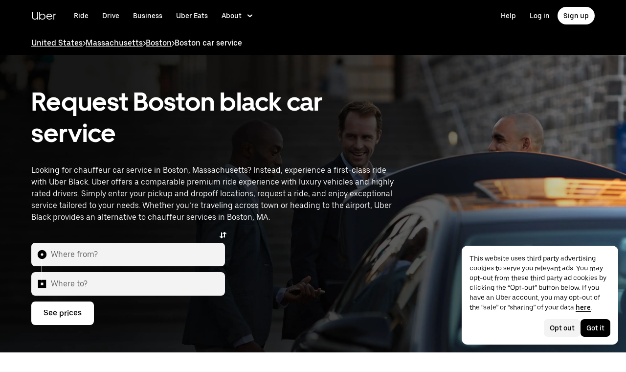

--- FILE ---
content_type: application/javascript; charset=utf-8
request_url: https://www.uber.com/_static/client-9982-240c5a80cd44b558.js
body_size: 7382
content:
"use strict";(self.webpackChunkFusion=self.webpackChunkFusion||[]).push([[9982],{11684:(e,l,a)=>{a.d(l,{A:()=>E});var i=a(90417),r=a(47633),t=a(89191),o=a(9648),n=a(88741);const d=(0,a(43065).I4)("div",(e=>{let{$padding:l,$wrap:a,$size:i,$theme:t}=e;return{display:"flex",columnGap:t.sizing.scale300,rowGap:i===r.SK.xSmall||i===r.SK.mini?t.sizing.scale500:t.sizing.scale300,...s({$wrap:a}),...c({$padding:l,$theme:t})}}));d.displayName="StyledRoot";const s=e=>{let{$wrap:l}=e;return"boolean"==typeof l?l?{flexWrap:"wrap"}:{overflowX:"auto",scrollbarWidth:"none"}:{}},c=e=>{let{$padding:l,$theme:a}=e;switch(l){case t.Kv.default:return{paddingLeft:a.sizing.scale600,paddingRight:a.sizing.scale600};case t.Kv.none:return{paddingLeft:0,paddingRight:0};case t.Kv.custom:default:return Object.freeze({})}};var u=a(40014);function _(e,l,a){return(l=function(e){var l=function(e,l){if("object"!=typeof e||null===e)return e;var a=e[Symbol.toPrimitive];if(void 0!==a){var i=a.call(e,l||"default");if("object"!=typeof i)return i;throw new TypeError("@@toPrimitive must return a primitive value.")}return("string"===l?String:Number)(e)}(e,"string");return"symbol"==typeof l?l:String(l)}(l))in e?Object.defineProperty(e,l,{value:a,enumerable:!0,configurable:!0,writable:!0}):e[l]=a,e}class E extends i.Component{constructor(){super(...arguments),_(this,"childRefs",{})}render(){const{overrides:e={},mode:l,children:a,selected:r,disabled:s,onClick:c,kind:_,shape:E,size:b,wrap:T,padding:p}=this.props,[g,O]=(0,o._O)(e.Root,d),m=this.props["aria-label"]||this.props.ariaLabel,L=l===t.g.radio,f=(!l||Object.values(t.g).every((e=>e!==l)))&&"undefined"==typeof r,R=i.Children.count(a);return(0,u.Y)(n.U.Consumer,{children:e=>(0,u.Y)(g,{"aria-label":m||e.buttongroup.ariaLabel,"aria-labelledby":this.props["aria-labelledby"],"aria-describedby":this.props["aria-describedby"],"data-baseweb":"button-group",role:L?"radiogroup":"group",$size:b,$padding:p,$wrap:T,...O,children:i.Children.map(a,((e,l)=>{if(!i.isValidElement(e))return null;const a=e.props.isSelected?e.props.isSelected:f?void 0:function(e,l){return!(!Array.isArray(e)&&"number"!=typeof e)&&(Array.isArray(e)?e.includes(l):e===l)}(r,l);return L&&(this.childRefs[l]=i.createRef()),i.cloneElement(e,{disabled:s||e.props.disabled,isSelected:a,ref:L?this.childRefs[l]:void 0,tabIndex:!L||a||L&&(!r||-1===r||Array.isArray(r)&&0===r.length)&&0===l?0:-1,onKeyDown:e=>{if(!L)return;const l=Number(r)?Number(r):0;if("ArrowUp"===e.key||"ArrowLeft"===e.key){e.preventDefault&&e.preventDefault();const a=l-1<0?R-1:l-1;c&&c(e,a),this.childRefs[a].current&&this.childRefs[a].current.focus()}if("ArrowDown"===e.key||"ArrowRight"===e.key){e.preventDefault&&e.preventDefault();const a=l+1>R-1?0:l+1;c&&c(e,a),this.childRefs[a].current&&this.childRefs[a].current.focus()}},kind:_,onClick:a=>{s||(e.props.onClick&&e.props.onClick(a),c&&c(a,l))},shape:E,size:b,overrides:{BaseButton:{props:{..."boolean"==typeof e.props["aria-checked"]?{"aria-checked":e.props["aria-checked"]}:f?{}:{"aria-checked":a},role:e.props.role||L?"radio":f?void 0:"checkbox"}},...e.props.overrides}})}))})})}}_(E,"defaultProps",{disabled:!1,onClick:()=>{},shape:r.IW.default,size:r.SK.default,kind:r.Nd.secondary,padding:t.Kv.none})},14436:(e,l,a)=>{a.d(l,{b:()=>i,i:()=>r});const i={ANIMATION_BUILDER:"ANIMATION_BUILDER",ARRAY:"ARRAY",ARTICLE_AUTHOR:"ARTICLE_AUTHOR",BACKGROUND_COLOR:"BACKGROUND_COLOR",BUTTON_GROUP:"BUTTON_GROUP",CHECKBOX:"CHECKBOX",COLLAPSIBLE:"COLLAPSIBLE",COW_EVENT_FORM:"COW_EVENT_FORM",DYNAMIC_PHOTO:"DYNAMIC_PHOTO",ENUM_COLUMNS:"ENUM_COLUMNS",ENUM_CUSTOM:"ENUM_CUSTOM",ENUM_SIDE:"ENUM_SIDE",EVENTS_TAB:"EVENTS_TAB",HEX_SLIDER:"HEX_SLIDER",HIDDEN:"HIDDEN",MAP_LAT:"MAP_LAT",MAP_LNG:"MAP_LNG",MARKDOWN:"MARKDOWN",MAX_ITEMS_SLIDER:"MAX_ITEMS_SLIDER",OBJECT:"OBJECT",RICH_TEXT_EDITOR:"RICH_TEXT_EDITOR",SLUG:"SLUG",TABBED_FIELDS:"TABBED_FIELDS",TEXT_COLOR:"TEXT_COLOR",TEXT_LINE:"TEXT_LINE",TEXT_LINE_CONSTANT:"TEXT_LINE_CONSTANT",TEXT_LINK:"TEXT_LINK",TEXT_LINK_MODAL:"TEXT_LINK_MODAL",TEXT_MULTILINE:"TEXT_MULTILINE",TOGGLE_SWITCH:"TOGGLE_SWITCH",URL:"URL",YOUTUBE_EMBED_URL:"YOUTUBE_EMBED_URL"},r={ADVANCED:"ADVANCED",CONTENT:"CONTENT",DESIGN:"DESIGN"}},63509:(e,l,a)=>{a.d(l,{A:()=>t});var i=a(14436);const r=["b2b","courier","driver","rider","corporate","shipper","carrier","merchants"].map((e=>({defaultValue:!1,field:e,label:e[0].toUpperCase()+e.substring(1),required:!1,type:i.b.CHECKBOX}))),t={fields:[{category:i.i.DESIGN,itemSchema:{fields:[{defaultValue:!1,field:"removePaddingSides",fieldLabel:"Remove side padding",required:!1,type:i.b.CHECKBOX},{defaultValue:!1,field:"removePaddingTop",fieldLabel:"Remove top padding",required:!1,type:i.b.CHECKBOX},{defaultValue:!1,field:"removePaddingBottom",fieldLabel:"Remove bottom padding",required:!1,type:i.b.CHECKBOX},{defaultValue:!1,field:"containerFullWidth",label:"Full width container",required:!1,type:i.b.TOGGLE_SWITCH},{field:"containerBackgroundColor",label:"Content background color",required:!1,type:i.b.BACKGROUND_COLOR},{defaultValue:!0,field:"containerBackgroundTransparent",fieldLabel:"Check here to make grid container transparent",label:"Transparent background",required:!1,type:i.b.CHECKBOX}]},label:"Content Container Settings",type:i.b.COLLAPSIBLE},{category:i.i.DESIGN,itemSchema:{fields:[{field:"marginTop",label:"Add padding top",options:[{label:"0",value:"none"},{label:"0.5x",value:"half"},{label:"1x",value:"full"}],type:i.b.BUTTON_GROUP},{field:"marginBottom",label:"Add padding bottom",options:[{label:"0",value:"none"},{label:"0.5x",value:"half"},{label:"1x",value:"full"}],required:!1,type:i.b.BUTTON_GROUP},{field:"textColor",label:"Text color",required:!1,type:i.b.TEXT_COLOR},{field:"backgroundColor",label:"Background color",required:!1,type:i.b.BACKGROUND_COLOR},{dynamicPhotoType:"CARD",field:"backgroundImageLarge",label:"Background image large",required:!1,type:i.b.DYNAMIC_PHOTO},{dynamicPhotoType:"CARD",field:"backgroundImageMedium",label:"Background image medium",required:!1,type:i.b.DYNAMIC_PHOTO},{dynamicPhotoType:"CARD",field:"backgroundImageSmall",label:"Background image small",required:!1,type:i.b.DYNAMIC_PHOTO},{field:"backgroundOverlay",label:"Background image overlay hex color",required:!1,type:i.b.HEX_SLIDER},{field:"backgroundPosition",label:"Background image position",options:[{label:"Center",value:"center center"},{label:"Top",value:"center top"},{label:"Bottom",value:"center bottom"}],required:!1,type:i.b.ENUM_CUSTOM},{field:"autoplayVideo",itemSchema:{fields:[{field:"videoUrl1080Mp4",label:"Video desktop URL - 1080p - MP4",required:!1,type:i.b.TEXT_LINE},{field:"videoUrl720Mp4",label:"Video tablet URL - 720p - MP4",required:!1,type:i.b.TEXT_LINE},{field:"videoUrl480Mp4",label:"Video mobile URL - 480p - MP4",required:!1,type:i.b.TEXT_LINE},{field:"videoUrl360Mp4",label:"Video URL - 360p - MP4",required:!1,type:i.b.TEXT_LINE},{field:"videoUrl1080Webm",label:"Video desktop URL - 1080p - WEBM",required:!1,type:i.b.TEXT_LINE},{field:"videoUrl720Webm",label:"Video tablet URL - 720p - WEBM",required:!1,type:i.b.TEXT_LINE},{field:"videoUrl480Webm",label:"Video mobile URL - 480p - WEBM",required:!1,type:i.b.TEXT_LINE},{field:"videoUrl360Webm",label:"Video URL - 360p - WEBM",required:!1,type:i.b.TEXT_LINE}]},label:"Background video",required:!1,type:i.b.OBJECT},{field:"height",itemSchema:{fields:[{disableCount:!0,field:"desktop",label:"Desktop",placeholder:"i.e. 200px, 2em, 2rem",required:!1,type:i.b.TEXT_LINE},{disableCount:!0,field:"tablet",label:"Tablet",placeholder:"i.e. 200px, 2em, 2rem",required:!1,type:i.b.TEXT_LINE},{disableCount:!0,field:"mobile",label:"Mobile",placeholder:"i.e. 200px, 2em, 2rem",required:!1,type:i.b.TEXT_LINE}]},label:"Block height",required:!1,type:i.b.TABBED_FIELDS},{field:"alignContainer",label:"Align container (height must be set)",options:[{label:"Top",value:"flex-start"},{label:"Center",value:"center"},{label:"Bottom",value:"flex-end"}],required:!1,type:i.b.ENUM_CUSTOM},{field:"anchorName",label:"Block anchor name",required:!1,type:i.b.SLUG}]},label:"Block Container Settings",type:i.b.COLLAPSIBLE},{category:i.i.ADVANCED,itemSchema:{fields:[{field:"visibleOn",itemSchema:{fields:r},label:"Visible for following user types",required:!1,type:i.b.OBJECT},{field:"hiddenOn",itemSchema:{fields:r},label:"Hidden for following user types",required:!1,type:i.b.OBJECT}]},label:"Rules Based Personalization (Logged-out User) Settings",type:i.b.COLLAPSIBLE},{category:i.i.ADVANCED,defaultValue:!1,field:"isAboveTheFold",label:"Is Above The Fold ?",required:!1,type:i.b.CHECKBOX}]}},70205:(e,l,a)=>{a.d(l,{az:()=>s});var i=a(43065),r=a(46488),t=a(40014);const{values:{aspectRatios:o}}=r.Ay,n=(0,i.I4)("div",(e=>{let{$aspectRatio:l,$outerStyles:a={}}=e;return{overflow:"hidden",paddingBottom:o[l],position:"relative",width:"100%",...a}})),d=(0,i.I4)("div",{bottom:0,left:0,position:"absolute",right:0,top:0}),s=e=>e.aspectRatio?(0,t.Y)(n,{$aspectRatio:e.aspectRatio,$outerStyles:e.$outerStyles,children:(0,t.Y)(d,{children:e.children})}):e.children},70378:(e,l,a)=>{a.d(l,{A:()=>d});var i=a(90417),r=a(77184),t=a(83791),o=a(40014);function n(){return"undefined"!=typeof window&&"undefined"!=typeof window.IntersectionObserver}const d=function(e){const{onLoaded:l,children:a,hasIntersectionObserver:d=n()}=e,{isLazyloadDisabled:s,isResponsiveImageEnabled:c}=(0,r.GY)(),u=(0,i.useContext)(t.c),_=(0,i.useRef)(null),[E,b]=(0,i.useState)(s||u.use_browser_inbuilt_lazy_load_in_responsive_images&&c);return(0,i.useEffect)((()=>{if(E)l&&l();else{if(d){const e=new IntersectionObserver(((e,a)=>{let[i]=e;if(i.isIntersecting)return b(!0),l&&l(),a.disconnect()}),{root:null,rootMargin:"150px",threshold:0});return null!=_&&_.current&&e.observe(_.current),()=>{null==e||e.disconnect()}}b(!0),l&&l()}}),[E,d,l]),(0,o.Y)("div",{ref:_,style:{height:"100%",width:"100%"},children:E?a:null})}},89191:(e,l,a)=>{a.d(l,{Kv:()=>r,g:()=>i});const i=Object.freeze({radio:"radio",checkbox:"checkbox"}),r=(Object.freeze({change:"change"}),Object.freeze({default:"default",none:"none",custom:"custom"}))},__fusion__7df29a67b1:(e,l,a)=>{a.r(l),a.d(l,{Illustration:()=>ee,default:()=>$,schema:()=>Z});var i=a("__fusion__95b4ba69e5"),r=a(90417),t=a(43065),o=a(47633),n=a(56216),d=a(11684),s=a(89191),c=a(94473),u=a(67785),_=a(24284),E=a(70205),b=a(18577),T=a(15146),p=a(88779);const g={BACKGROUND_IMAGE:"Background image",BACKGROUND_IMAGE_VALUE:"backgroundImage",BLACK:"Black",BLACK_VALUE:"black",DEFAULT:"Default",DEFAULT_VALUE:"default",FILLED:"Filled",FILLED_VALUE:"filledSlim",ICON:"Icon",ICON_VALUE:"icon",WHITE:"White",WHITE_VALUE:"white"},O="inverted",m="Black button",L="White button",f="Light gray button",R="Dark gray button",U="button",y="Link",h="link",A={FLEXIBLE:"Flexible",FLEXIBLE_VALUE:"flexible",FOUR_X_FOUR:"FULL x 4",FOUR_X_FOUR_VALUE:"fullVenti",FOUR_X_THREE:"FULL x 3",FOUR_X_THREE_VALUE:"fullGrande",FOUR_X_TWO:"FULL x 2",FOUR_X_TWO_VALUE:"fullTall",ONE_X_ONE:"1/4 x 1",ONE_X_ONE_VALUE:"singleShort",ONE_X_TWO:"1/4 x 2",ONE_X_TWO_VALUE:"singleTall",ONETHIRD_X_FOUR:"1/3 x 4",ONETHIRD_X_FOUR_VALUE:"terzoVenti",ONETHIRD_X_THREE:"1/3 x 3",ONETHIRD_X_THREE_VALUE:"terzoGrande",ONETHIRD_X_TWO:"1/3 x 2",ONETHIRD_X_TWO_VALUE:"terzoTall",THREE_X_FOUR:"3/4 x 4",THREE_X_FOUR_VALUE:"tripleVenti",TWO_X_FOUR:"2/4 x 4",TWO_X_FOUR_VALUE:"doubleVenti",TWO_X_THREE:"2/4 x 3",TWO_X_THREE_VALUE:"doubleGrande",TWO_X_TWO:"2/4 x 2",TWO_X_TWO_VALUE:"doubleTall",TWOTHIRD_X_FOUR:"2/3 x 4",TWOTHIRD_X_FOUR_VALUE:"dueTerzoVenti",TWOTHIRD_X_THREE:"2/3 x 3",TWOTHIRD_X_THREE_VALUE:"dueTerzoGrande",TWOTHIRD_X_TWO:"2/3 x 2",TWOTHIRD_X_TWO_VALUE:"dueTerzoTall"},C={FOUR_X_FOUR:"FULL x 4",FOUR_X_FOUR_VALUE:"fullVenti",FOUR_X_THREE:"FULL x 3",FOUR_X_THREE_VALUE:"fullGrande",FOUR_X_TWO:"FULL x 2",FOUR_X_TWO_VALUE:"fullTall",IMMERSIVE:"Immersive",IMMERSIVE_VALUE:"immersive",THREE_X_TWO:"3/4 x 2",THREE_X_TWO_VALUE:"tripleTall",TWO_X_ONE:"2/4 x 1",TWO_X_ONE_VALUE:"doubleCortado"};var v=a(40014);const I=(e,l,a)=>Math.min((e=>{const l=Math.floor(e);return e-l>.125?l+1:l})(e/l)+1,a),N=(e,l)=>{const[a,i]=(0,r.useState)(1),o=(0,r.useRef)(null),{cardRef:n,paginationWidth:d}=(()=>{const[e,l]=(0,r.useState)(500),[a,i]=(0,r.useState)(524),t=(0,r.useRef)(null);return(0,r.useEffect)((()=>{(()=>{var e;if(!t.current||null===(e=window)||void 0===e||!e.ResizeObserver)return;new ResizeObserver((e=>{for(let a of e)if(a.target===t.current){const e=a.contentRect.width,r=parseInt(getComputedStyle(t.current).marginLeft,10),o=parseInt(getComputedStyle(t.current).marginRight,10);l(e),i(e+r+o)}})).observe(t.current)})()}),[t.current]),{cardRef:t,cardWidth:e,paginationWidth:a}})(),s=(()=>{const[e,l]=(0,t.c6)();return e({display:"flex",flex:"0 0 90%",margin:"0 ".concat(6,"px"),scrollSnapAlign:"start",[l.mediaQuery.small]:{flex:"0 0 80%"},[l.mediaQuery.medium]:{flex:"0 0 ".concat(500,"px"),margin:"0 ".concat(12,"px")}})})(),c=(0,r.useCallback)((()=>{if(!l)return;const a=o.current;if(!a)return;const r=I(a.scrollLeft,d,e);i((()=>r>e?e:r<1?1:r))}),[e,l,d]),u=(0,r.useCallback)((l=>{const a=o.current;if(a){const i=l>e?1:l;if(I(a.scrollLeft,d,e)===i)return;a.scrollTo({behavior:"smooth",left:(i-1)*d})}}),[e,d]);return(0,r.useEffect)((()=>{if(!l)return;const e=o.current;return e&&e.addEventListener("scroll",c),()=>{e&&e.removeEventListener("scroll",c)}}),[c,l]),{cardRef:n,carouselCardStyles:s,containerRef:o,currentPage:a,goToPage:u}},X=e=>{let{children:l,isCarouselEnabled:a}=e;const[i,r]=(0,t.c6)();return a?(0,v.Y)("div",{className:i({display:"none",[r.mediaQuery.large]:{display:"flex",flexWrap:"wrap"}}),children:l}):(0,v.Y)(v.FK,{children:l})},D=e=>{let{children:l,containerRef:a,isCarouselEnabled:i}=e;const[r,o]=(0,t.c6)();return i?(0,v.Y)("div",{ref:a,className:r({display:"flex",overflowX:"scroll",scrollBehavior:"smooth",scrollSnapType:"x mandatory",[o.mediaQuery.large]:{display:"none"}}),"data-testid":"carousel-container",children:l}):null},B=e=>{let{isCarouselEnabled:l,currentPage:a,numPages:i,onPageChange:r}=e;const[d,s]=(0,t.c6)();return l?(0,v.FD)("div",{className:d({alignItems:"center",display:"flex",gap:s.sizing.scale700,justifyContent:"center",marginTop:s.sizing.scale700,[s.mediaQuery.large]:{display:"none"}}),children:[(0,v.Y)(n.A,{"data-testid":"carousel-pagination-left",disabled:1===a,size:o.SK.mini,onClick:()=>r(a-1),children:(0,v.Y)(T.A,{size:16})}),(0,v.FD)("span",{"data-testid":"carousel-page",children:[a," / ",i]}),(0,v.Y)(n.A,{"data-testid":"carousel-pagination-right",disabled:a===i,size:o.SK.mini,onClick:()=>r(a+1),children:(0,v.Y)(p.A,{size:16})})]}):null};var V=a(46488);const S=(0,t.I4)("div",(e=>{let{$theme:l,$addGradient:a}=e;return{background:a?"rgba(0,0,0,.5)":"transparent",padding:l.sizing.scale700}})),k=(0,t.I4)("div",(()=>({background:"linear-gradient(rgba(0,0,0,0), rgba(0,0,0,0.5))",height:"100%",width:"100%"}))),x=(0,t.I4)("div",(e=>{let l,a,{$theme:i,$backgroundColor:r,$backgroundImage:t,$cardType:o,$cardTypeOptions:n,$darkenImage:d,$isBackgroundFocus:s,$isCarouselCard:c}=e;if(s&&(a={background:t&&d?"linear-gradient( rgba(0, 0, 0, 0.2), rgba(0, 0, 0, 0.2) ), url(".concat(t,")"):t&&!d?"url(".concat(t,")"):null!=r?r:g.BLACK_VALUE,backgroundPosition:"center top",backgroundSize:"cover",justifyContent:"flex-end"}),o===A.FLEXIBLE_VALUE){const{size:e}=n;switch(e){case A.ONE_X_ONE_VALUE:l={gridColumn:"span 3",gridRow:"span 1"};break;case A.ONE_X_TWO_VALUE:l={gridColumn:"span 3",gridRow:"span 2"};break;case A.TWO_X_TWO_VALUE:l={gridColumn:"span 6",gridRow:"span 2"};break;case A.TWO_X_THREE_VALUE:l={gridColumn:"span 6",gridRow:"span 3"};break;case A.TWO_X_FOUR_VALUE:l={gridColumn:"span 6",gridRow:"span 4"};break;case A.THREE_X_FOUR_VALUE:l={gridColumn:"span 9",gridRow:"span 4"};break;case A.FOUR_X_TWO_VALUE:l={gridColumn:"span 12",gridRow:"span 2"};break;case A.ONETHIRD_X_TWO_VALUE:l={gridColumn:"span 4",gridRow:"span 2"};break;case A.ONETHIRD_X_THREE_VALUE:l={gridColumn:"span 4",gridRow:"span 3"};break;case A.ONETHIRD_X_FOUR_VALUE:l={gridColumn:"span 4",gridRow:"span 4"};break;case A.TWOTHIRD_X_TWO_VALUE:l={gridColumn:"span 8",gridRow:"span 2"};break;case A.TWOTHIRD_X_THREE_VALUE:l={gridColumn:"span 8",gridRow:"span 3"};break;case A.TWOTHIRD_X_FOUR_VALUE:l={gridColumn:"span 8",gridRow:"span 4"};break;case A.FOUR_X_THREE_VALUE:l={gridColumn:"span 12",gridRow:"span 3"};break;case A.FOUR_X_FOUR_VALUE:l={gridColumn:"span 12",gridRow:"span 4"};break;default:l={gridColumn:"span 3",gridRow:"span 2"}}}if(o===C.IMMERSIVE_VALUE){const{size:e}=n;switch(e){case C.TWO_X_ONE_VALUE:l={gridColumn:"span 6",gridRow:"span 1"};break;case C.THREE_X_TWO_VALUE:l={gridColumn:"span 9",gridRow:"span 2"};break;case C.FOUR_X_TWO_VALUE:l={gridColumn:"span 12",gridRow:"span 2"};break;case C.FOUR_X_THREE_VALUE:l={gridColumn:"span 12",gridRow:"span 3"};break;case C.FOUR_X_FOUR_VALUE:l={gridColumn:"span 12",gridRow:"span 4"};break;default:l={gridColumn:"span 6",gridRow:"span 1"}}}return{...i.borders.border600,background:null!=r?r:g.WHITE_VALUE,borderRadius:i.borders.radius300,display:"flex",flexDirection:"column",minHeight:"".concat(c?500:250,"px"),overflow:"hidden",width:"100%",...a,...l,[i.mediaQuery.large]:{minHeight:"unset"}}})),F=(0,t.I4)("div",(e=>{let{$theme:l,$eyebrowStyle:a,$textColor:i}=e;const{sizing:r,typography:t}=l,o=a===g.FILLED_VALUE,n={...t.LabelXSmall,alignItems:"center",color:i,display:"flex",gap:r.scale200,marginBottom:r.scale500,width:"fit-content"};return o?{...n,backgroundColor:l.colors.accent,border:l.colors.borderAccent,borderRadius:r.scale300,color:l.colors.primaryB,fontWeight:700,gap:r.scale400,lineHeight:r.scale700,padding:"".concat(r.scale300," ").concat(r.scale400)}:n})),H=(0,t.I4)("div",(e=>{let{$theme:l}=e;return{alignItems:"center",display:"flex",justifyContent:"center",marginBottom:l.sizing.scale700}})),W=(0,t.I4)("div",(e=>{let{$theme:l}=e;return{height:l.sizing.scale550,marginBottom:0,paddingRight:0,width:l.sizing.scale550}})),w=(0,t.I4)("div",(e=>{let{$theme:l}=e;return{display:"flex",flexDirection:"column",gap:l.sizing.scale900,[l.mediaQuery.large]:{display:"grid",flexDirection:"unset",gridAutoFlow:"dense",gridAutoRows:"minmax(250px, 1fr)",gridTemplateColumns:"repeat(12, minmax(55px, 1fr))"},["@media screen and (min-width: ".concat(V.Ay.samba.grid.containerWidth.desktop,"px)")]:{gridTemplateColumns:"repeat(12, minmax(66px, 1fr))"}}}));var M=a(42830),P=a(36468),z=a(70378);const G=e=>{switch(e){case g.ICON_VALUE:return"aspect_1_1";case A.TWO_X_TWO_VALUE:return"aspect_208_1";case A.ONE_X_TWO_VALUE:return"aspect_3_2";case A.TWO_X_THREE_VALUE:return"aspect_4_3";case A.TWO_X_FOUR_VALUE:return"aspect_3_4";case A.THREE_X_FOUR_VALUE:default:return"aspect_4_3"}};function Y(e){return Boolean(Array.isArray(e)&&e.length>0)}const K=e=>{var l,a,i;const{card:r,rtl:o,textColor:n,isCarouselEnabled:d}=e,[,s]=(0,t.c6)(),c=(0,P.Cr)(),{sizing:u}=s,{normalizeOptimizedImageObject:_}=(0,P.ly)(),{body:T,cardType:p=A.FLEXIBLE_VALUE,cta:O={},eyebrow:m,flexibleTypeOptions:L={addGradient:!1,backgroundColor:g.WHITE_VALUE,layout:g.DEFAULT_VALUE,maxTextLines:0,size:A.ONE_X_TWO_VALUE,textColor:g.BLACK_VALUE},heading:f,headingSize:R=3,image:U,immersiveTypeOptions:y={backgroundColor:g.BLACK_VALUE,size:C.TWO_X_ONE_VALUE,textColor:g.WHITE_VALUE}}=r||{},h=(null==L?void 0:L.addGradient)||!1,{ctaPrimary:I,ctaSecondary:N}=O,X=p===A.FLEXIBLE_VALUE,D=(null==L?void 0:L.layout)===g.BACKGROUND_IMAGE_VALUE||p===C.IMMERSIVE_VALUE,B=(null==T?void 0:T.htmlContent.length)||(null==f?void 0:f.length),V=X?L:y,w=null==V?void 0:V.textColor,Y=null==V?void 0:V.backgroundColor,K=null==V?void 0:V.size,$=K&&G(K),q=(null==m?void 0:m.eyebrowIcon)&&c(null==m?void 0:m.eyebrowIcon),j=g.ICON_VALUE,J=j&&G(j),Q=U&&c(U)&&!D,Z=(null==m?void 0:m.eyebrowText)||q,ee=null!=L&&L.maxTextLines&&Number(null==L?void 0:L.maxTextLines)>0?Number(null==L?void 0:L.maxTextLines):void 0,le=ee?{...void 0!==(null==L||null===(l=L.maxTextLinesOptions)||void 0===l?void 0:l.showOnHover)&&{showOnHover:L.maxTextLinesOptions.showOnHover},...void 0!==(null==L||null===(a=L.maxTextLinesOptions)||void 0===a?void 0:a.showOnHoverTransition)&&{showOnHoverTransition:L.maxTextLinesOptions.showOnHoverTransition}}:{};return(0,v.FD)(x,{$backgroundColor:Y,$backgroundImage:null===(i=_(U))||void 0===i?void 0:i.src,$cardType:p,$cardTypeOptions:V,$darkenImage:Boolean(!h&&B),$isBackgroundFocus:D,$isCarouselCard:Boolean(d),children:[h&&(0,v.Y)(k,{}),(0,v.FD)(S,{$addGradient:h,children:[Q&&(0,v.Y)(H,{children:(0,v.Y)(E.az,{aspectRatio:$,children:(0,v.Y)(z.A,{children:(0,v.Y)(b.Ay,{image:U,rtl:o})})})}),Z&&(0,v.FD)(F,{$eyebrowStyle:null==m?void 0:m.eyebrowStyle,$textColor:w,children:[q&&(0,v.Y)(W,{children:(0,v.Y)(E.az,{aspectRatio:J,children:(0,v.Y)(z.A,{children:(0,v.Y)(b.Ay,{image:null==m?void 0:m.eyebrowIcon,rtl:o})})})}),(null==m?void 0:m.eyebrowText)&&(0,v.Y)(v.FK,{children:null==m?void 0:m.eyebrowText})]}),(0,v.Y)(M.A,{body:T,color:w||n,cta:{ctaPrimary:{...null==I?void 0:I.ctaDetails,ctaType:null==I?void 0:I.ctaType},ctaSecondary:{...null==N?void 0:N.ctaDetails,ctaType:null==N?void 0:N.ctaType}},ctaStretch:!1,heading:f,headingLevelOverride:3,headingSize:R,headingSpacing:u.scale500,rtl:o,width:[100,100,100],...ee&&{maxTextLines:ee,maxTextLinesOptions:{optionalMediaQuery:s.mediaQuery.large,...le}}})]})]})},$=e=>{const{animations:l,alignContainer:a,anchorName:T,autoplayVideo:p,backgroundColor:O,backgroundFullBleed:m,backgroundImageLarge:L,backgroundImageMedium:f,backgroundImageSmall:R,backgroundOverlay:U,containerBackgroundColor:y,containerBackgroundTransparent:h=!0,height:A,marginBottom:C,marginTop:I,removePaddingBottom:V,removePaddingSides:S,removePaddingTop:k,filterTagsBool:x=!1,filterTags:F,isCarouselEnabled:H=!1,textColor:W,cards:M,rtl:P}=e,[z,$]=(0,t.c6)(),{sizing:J}=$,[Q,Z]=i.useState([]),[ee,le]=i.useState([]),ae=(0,r.useMemo)((()=>null==ee?void 0:ee.map((e=>null==e?void 0:e.toLowerCase()))),[ee]),ie=(0,r.useMemo)((()=>null==M?void 0:M.filter((e=>{var l;const a=null===(l=e.filterTag)||void 0===l?void 0:l.split(",").map((e=>{var l;return null==e||null===(l=e.toLowerCase())||void 0===l?void 0:l.trim()}));return(null==ae?void 0:ae.length)>0?ae.some((e=>null==a?void 0:a.includes(e))):e}))),[M,ae]),re=x?(null==ie?void 0:ie.length)||0:(null==M?void 0:M.length)||0,{cardRef:te,carouselCardStyles:oe,currentPage:ne,containerRef:de,goToPage:se}=N(re,H);(0,r.useEffect)((()=>{x?le([]):(le([]),Z([]))}),[x]);const ce=G(g.ICON_VALUE);return(0,v.Y)(c.k,{animations:l,target:"fullBlock",children:(0,v.FD)(u.Z,{alignContainer:a,anchorName:T,autoplayVideo:p,backgroundColor:O,backgroundFullBleed:m,backgroundImageLarge:L,backgroundImageMedium:f,backgroundImageSmall:R,backgroundOverlay:U,containerBackgroundColor:y,containerBackgroundTransparent:h,hasHeading:!1,height:A,marginBottom:C,marginTop:I,removePaddingBottom:V,removePaddingSides:S,removePaddingTop:k,textColor:W,children:[x&&F&&(0,v.Y)(_.E,{children:(0,v.Y)(d.A,{mode:s.g.checkbox,overrides:q,selected:Q,shape:o.IW.pill,onClick:(e,l)=>{var a;const i=(null===(a=e.target.attributes.getNamedItem("data-value"))||void 0===a?void 0:a.value)||"";Q.includes(l)?(Z(Q.filter((e=>e!==l))),le(ee.filter((e=>e!==i)))):(Z([...Q,l]),le([...ee,i]))},children:F.map(((e,l)=>{const{filterTag:a,filterTagIcon:i}=e,r=(0,v.Y)("span",{className:z({height:J.scale800,width:J.scale800}),children:(0,v.Y)(E.az,{aspectRatio:ce,children:i&&(0,v.Y)(b.Ay,{"data-value":a,image:i,rtl:P})})});return(0,v.Y)(n.A,{"data-value":a,overrides:j,startEnhancer:i&&r,children:a||"Filter tag #".concat(l+1)},l)}))})}),(0,v.FD)(_.E,{children:[(0,v.Y)(X,{isCarouselEnabled:H,children:(0,v.Y)(w,{children:Y(M)&&(x&&ie?ie:M).map(((e,a)=>(0,v.Y)(K,{animations:l,card:e,rtl:P},a)))})}),(0,v.Y)(D,{containerRef:de,isCarouselEnabled:H,children:Y(M)&&(x&&ie?ie:M).map(((e,a)=>0===a?(0,v.Y)("div",{ref:te,className:oe,children:(0,v.Y)(K,{animations:l,card:e,rtl:P,isCarouselEnabled:!0})},a):(0,v.Y)("div",{className:oe,children:(0,v.Y)(K,{animations:l,card:e,rtl:P,isCarouselEnabled:!0})},a)))}),(0,v.Y)(B,{currentPage:ne,isCarouselEnabled:H,numPages:re,onPageChange:se})]})]})})},q={Root:{style:{display:"flex",flexWrap:"wrap",marginTop:0}}},j={BaseButton:{style:e=>{let{$theme:l,$isSelected:a}=e;const{borders:i,colors:r,sizing:t}=l;return{...{margin:t.scale300,whiteSpace:"nowrap"},...i.border600,background:a?r.backgroundTertiary:r.white,color:r.black}}}};var J=a(14436),Q=a(63509);const Z={excludeFromAuthoring:!1,fields:[{category:J.i.CONTENT,itemSchema:{fields:[{field:"filterTagsBool",label:"Use filter tags",required:!1,type:J.b.TOGGLE_SWITCH},{field:"filterTags",hideCondition:e=>!0!==(null==e?void 0:e.filterTagsBool),itemSchema:{fields:[{dynamicPhotoType:"CARD",field:"filterTagIcon",label:"Filter tag icon",type:J.b.DYNAMIC_PHOTO},{field:"filterTag",label:"Label",type:J.b.TEXT_LINE}]},label:"Filter tags",labelItemsBy:"filterTag",required:!1,type:J.b.ARRAY}]},label:"Content Filtering",type:J.b.COLLAPSIBLE},{category:J.i.CONTENT,field:"cards",itemSchema:{fields:[{field:"cardType",label:"Type",options:[{label:A.FLEXIBLE,value:A.FLEXIBLE_VALUE},{label:C.IMMERSIVE,value:C.IMMERSIVE_VALUE}],type:J.b.BUTTON_GROUP},{field:"flexibleTypeOptions",itemSchema:{fields:[{field:"layout",label:"Layout",options:[{label:g.DEFAULT,value:g.DEFAULT_VALUE},{label:g.BACKGROUND_IMAGE,value:g.BACKGROUND_IMAGE_VALUE}],type:J.b.BUTTON_GROUP},{field:"size",label:"Size",options:[{label:A.ONE_X_ONE,value:A.ONE_X_ONE_VALUE},{label:A.ONE_X_TWO,value:A.ONE_X_TWO_VALUE},{label:A.TWO_X_TWO,value:A.TWO_X_TWO_VALUE},{label:A.TWO_X_THREE,value:A.TWO_X_THREE_VALUE},{label:A.TWO_X_FOUR,value:A.TWO_X_FOUR_VALUE},{label:A.THREE_X_FOUR,value:A.THREE_X_FOUR_VALUE},{label:A.ONETHIRD_X_TWO,value:A.ONETHIRD_X_TWO_VALUE},{label:A.ONETHIRD_X_THREE,value:A.ONETHIRD_X_THREE_VALUE},{label:A.ONETHIRD_X_FOUR,value:A.ONETHIRD_X_FOUR_VALUE},{label:A.TWOTHIRD_X_TWO,value:A.TWOTHIRD_X_TWO_VALUE},{label:A.TWOTHIRD_X_THREE,value:A.TWOTHIRD_X_THREE_VALUE},{label:A.TWOTHIRD_X_FOUR,value:A.TWOTHIRD_X_FOUR_VALUE},{label:A.FOUR_X_TWO,value:A.FOUR_X_TWO_VALUE},{label:A.FOUR_X_THREE,value:A.FOUR_X_THREE_VALUE},{label:A.FOUR_X_FOUR,value:A.FOUR_X_FOUR_VALUE}],type:J.b.ENUM_CUSTOM},{field:"backgroundColor",label:"Background color",type:J.b.BACKGROUND_COLOR},{field:"addGradient",label:"Add a background gradient",type:J.b.CHECKBOX},{field:"textColor",label:"Text color",type:J.b.TEXT_COLOR},{field:"maxTextLines",label:"Max text lines (only for large screens)",type:J.b.TEXT_LINE_CONSTANT},{field:"maxTextLinesOptions",itemSchema:{fields:[{field:"showOnHover",label:"Show on hover",type:J.b.CHECKBOX},{field:"showOnHoverTransition",label:"Add hover transition",type:J.b.CHECKBOX}]},label:"Max text lines options",type:J.b.OBJECT}]},label:"Flexible type options",type:J.b.OBJECT},{field:"immersiveTypeOptions",itemSchema:{fields:[{field:"size",label:"Size",options:[{label:C.TWO_X_ONE,value:C.TWO_X_ONE_VALUE},{label:C.THREE_X_TWO,value:C.THREE_X_TWO_VALUE},{label:C.FOUR_X_TWO,value:C.FOUR_X_TWO_VALUE},{label:A.FOUR_X_THREE,value:A.FOUR_X_THREE_VALUE},{label:C.FOUR_X_FOUR,value:C.FOUR_X_FOUR_VALUE}],type:J.b.ENUM_CUSTOM},{field:"backgroundColor",label:"Background color",type:J.b.BACKGROUND_COLOR},{field:"addGradient",label:"Add a background gradient",type:J.b.CHECKBOX},{field:"textColor",label:"Text color",type:J.b.TEXT_COLOR}]},label:"Immersive type options",type:J.b.OBJECT},{dynamicPhotoType:"CARD",field:"image",label:"Image",type:J.b.DYNAMIC_PHOTO},{field:"eyebrow",itemSchema:{fields:[{field:"eyebrowStyle",label:"Style",options:[{label:g.DEFAULT,value:g.DEFAULT_VALUE},{label:g.FILLED,value:g.FILLED_VALUE}],type:J.b.BUTTON_GROUP},{dynamicPhotoType:"CARD",field:"eyebrowIcon",label:g.ICON,type:J.b.DYNAMIC_PHOTO},{field:"eyebrowText",label:"Text",type:J.b.TEXT_LINE}]},label:"Eyebrow",type:J.b.OBJECT},{field:"heading",label:"Heading",type:J.b.TEXT_LINE},{field:"headingSize",label:"Heading size",options:[{label:"Default",value:3},{label:"Large",value:2},{label:"X-Large",value:1}],type:J.b.BUTTON_GROUP},{field:"body",label:"Body",type:J.b.MARKDOWN},{field:"cta",itemSchema:{fields:[{field:"ctaPrimary",itemSchema:{fields:[{field:"ctaType",label:"Type",options:[{label:y,value:h},{label:m,value:U},{label:L,value:O}],type:J.b.BUTTON_GROUP},{field:"ctaDetails",label:"Details",type:J.b.TEXT_LINK_MODAL}]},label:"Primary",type:J.b.OBJECT},{field:"ctaSecondary",itemSchema:{fields:[{field:"ctaType",label:"Type",options:[{label:y,value:h},{label:f,value:U},{label:R,value:O}],type:J.b.BUTTON_GROUP},{field:"ctaDetails",label:"Details",type:J.b.TEXT_LINK_MODAL}]},label:"Secondary",type:J.b.OBJECT}]},label:"CTA",type:J.b.OBJECT},{field:"filterTag",hideCondition:e=>!0!==(null==e?void 0:e.filterTagsBool),label:"Filter tags (separated by commas, if multiple)",type:J.b.TEXT_LINE}]},label:"Mosaic cards",labelItemsBy:"heading",labelLengthLimit:50,type:J.b.ARRAY},{category:J.i.DESIGN,itemSchema:{fields:[{field:"isCarouselEnabled",label:"Display cards in a carousel on mobile and tablet sized screens",type:J.b.TOGGLE_SWITCH}]},label:"Mosaic Settings",type:J.b.COLLAPSIBLE},{category:J.i.ADVANCED,itemSchema:{fields:[{field:"animations",options:[{label:"Full block",value:"fullBlock"}],type:J.b.ANIMATION_BUILDER}]},label:"Animations",type:J.b.COLLAPSIBLE},...Q.A.fields],title:"Mosaic"},ee=e=>{let{width:l,height:a}=e;return(0,v.Y)("img",{alt:"",height:a||"200px",src:"https://terrablob.uberinternal.com/_gateway/prod/uber-static/chameleon-fusion/Content%20Items.png",width:l||"auto"})}}}]);
//# sourceMappingURL=https://sourcemaps.uberinternal.com/raw/uber-sites/client-9982-240c5a80cd44b558.js.map